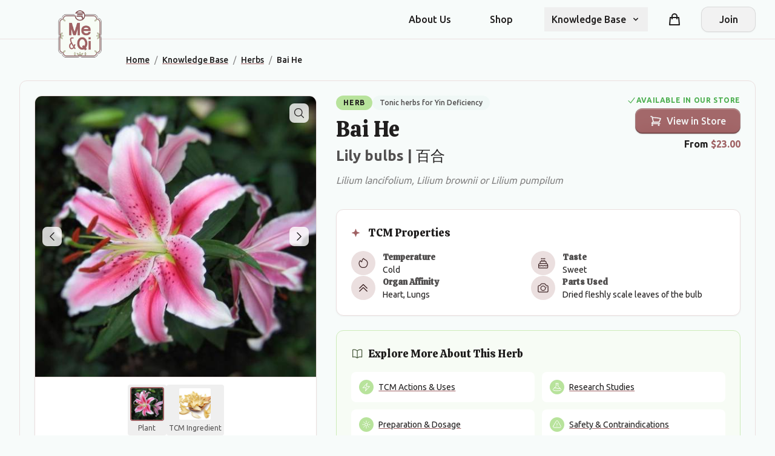

--- FILE ---
content_type: text/html; charset=utf-8
request_url: https://www.meandqi.com/knowledge-base/herbs/bai-he
body_size: 23572
content:

<!DOCTYPE html>
<html lang="en" itemscope itemtype="https://schema.org/WebSite">

<head>
    <meta charset="utf-8" />
    <meta name="viewport" content="width=device-width, initial-scale=1.0" />

    <!-- Google Analytics 4 -->
    <script async src="https://www.googletagmanager.com/gtag/js?id=G-4CJ0C1P0J5"></script>
    <script>
        window.dataLayer = window.dataLayer || [];
        function gtag(){dataLayer.push(arguments);}
        gtag('js', new Date());
        gtag('config', 'G-4CJ0C1P0J5');
    </script>

    
    
<!-- Primary Meta Tags -->
<title>Bai He (Lily bulbs) - TCM Herb Information | Me &amp; Qi</title>
<meta name="description" content="Learn about Bai He (Lily bulbs), a traditional Chinese herb with properties: Cold, Sweet. Uses, preparation, safety information, and research.">

    <meta name="keywords" content="TCM, traditional Chinese medicine, Bai He, Lily bulbs, &#x767E;&#x5408;, Lilium lancifolium, Lilium brownii or Lilium pumpilum, ">

    <meta name="author" content="Me &amp; Qi">

    <link rel="canonical" href="https://www.meandqi.com/knowledge-base/herbs/bai-he">

    <meta name="robots" content="index, follow">

    <meta http-equiv="content-language" content="en">

<!-- Custom meta tags -->

<!-- Open Graph / Facebook Meta Tags -->
    <meta property="og:title" content="Bai He (Lily bulbs) - TCM Herb">

    <meta property="og:description" content="Learn about Bai He (Lily bulbs), a traditional Chinese herb with properties: Cold, Sweet. Uses, preparation, safety information, and research.">

    <meta property="og:image" content="https://www.meandqi.com/media/749/2749/bai-he_plantimage.jpg">

    <meta property="og:url" content="https://www.meandqi.com/knowledge-base/herbs/bai-he">

    <meta property="og:type" content="article">

    <meta property="og:site_name" content="Me &amp; Qi">

    <meta property="og:locale" content="en_US">

<!-- Custom Open Graph properties -->

<!-- Twitter Card Meta Tags -->
    <meta name="twitter:card" content="summary_large_image">

    <meta name="twitter:title" content="Bai He (Lily bulbs)">

    <meta name="twitter:description" content="Learn about Bai He (Lily bulbs), a traditional Chinese herb with properties: Cold, Sweet. Uses, preparation, safety information, and research.">

    <meta name="twitter:image" content="https://www.meandqi.com/media/749/2749/bai-he_plantimage.jpg">

    <meta name="twitter:site" content="@MeAndQi">

    <meta name="twitter:creator" content="@MeAndQi">

<!-- Custom Twitter Card properties -->

<!-- Structured Data JSON-LD -->
        <script type="application/ld+json">
                    {
                "@context": "https://schema.org",
                "@type": "WebSite",
                "name": "Me & Qi",
                "url": "https://www.meandqi.com"
            }
                </script>
        <script type="application/ld+json">
                    {"@context":"https://schema.org","@type":"MedicalHerb","name":"Bai He","alternateName":["Lily bulbs","\u767E\u5408"],"description":"Bai He (Lily bulbs) is a traditional Chinese medicinal herb with Cold properties, used for Moisten the Lungs, Stop coughing, Clear the Heart.","image":"/media/749/2749/bai-he_plantimage.jpg","medicineSystem":"Traditional Chinese Medicine","activeIngredient":"Natural herb","scientificName":"Lilium lancifolium, Lilium brownii or Lilium pumpilum","mechanismOfAction":["Moisten the Lungs","Stop coughing","Clear the Heart","Calm the Mind"],"relevantSpecialty":"Traditional Chinese Medicine","potentialAction":["Whooping cough","Palpitations","Restlessness","Insomnia","Bronchitis","Pneumonia","Dry cough","Bloody sputum","Late stages of febrile diseases","Irritability","Excessive dreams","Mental confusion"],"additionalProperty":[{"@type":"PropertyValue","name":"TCM Temperature","value":"Cold"},{"@type":"PropertyValue","name":"TCM Tastes","value":["Sweet"]},{"@type":"PropertyValue","name":"Organ Affinities","value":["Heart","Lungs"]},{"@type":"PropertyValue","name":"Parts Used","value":"Dried fleshly scale leaves of the bulb"},{"@type":"PropertyValue","name":"Category","value":"Tonic herbs for Yin Deficiency"}]}
                </script>
        <script type="application/ld+json">
                    {
                "@context": "https://schema.org",
                "@type": "BreadcrumbList",
                "itemListElement": [
                    {
                    "@type": "ListItem",
                    "position": 1,
                    "name": "Home",
                    "item": "https://www.meandqi.com"
                },{
                    "@type": "ListItem",
                    "position": 2,
                    "name": "Knowledge Base",
                    "item": "https://www.meandqi.com/knowledge-base"
                },{
                    "@type": "ListItem",
                    "position": 3,
                    "name": "Herbs",
                    "item": "https://www.meandqi.com/knowledge-base/herbs"
                },{
                    "@type": "ListItem",
                    "position": 4,
                    "name": "Bai He",
                    "item": "https://www.meandqi.com/knowledge-base/herbs/bai-he"
                }
                ]
            }
                </script>

<!-- Raw Structured Data blocks -->

<!-- Machine Learning and AI Optimization (Using Standard Schema.org) -->



<!-- Search Engine Actions -->

<!-- Potential Actions -->



    <!-- Resource hints for third-party resources -->
    <link rel="preconnect" crossorigin href="https://cdnjs.cloudflare.com">
    <link rel="dns-prefetch" href="https://cdnjs.cloudflare.com">
    <link rel="preconnect" crossorigin href="https://unpkg.com">
    <link rel="dns-prefetch" href="https://unpkg.com">
    <link rel="preconnect" crossorigin href="https://code.jquery.com">
    <link rel="dns-prefetch" href="https://code.jquery.com">

    <link rel="stylesheet" href="/css/styles.css?v=xXkPRKJmxvQrKed7rQxgpS-jN0E9PpEfgCZV_rAUhCA" />
    <!-- Add FontAwesome for icons -->
    <link rel="stylesheet" integrity="sha512-iecdLmaskl7CVkqkXNQ/ZH/XLlvWZOJyj7Yy7tcenmpD1ypASozpmT/E0iPtmFIB46ZmdtAc9eNBvH0H/ZpiBw==" crossorigin="anonymous" referrerpolicy="no-referrer" href="https://cdnjs.cloudflare.com/ajax/libs/font-awesome/6.4.0/css/all.min.css" />
    <!-- Preload logo images for performance -->
    <link rel="preload" as="image" href="/graphicAssets/Logo.png" />
    <link rel="preload" as="image" href="/graphicAssets/Logo-inverse.png" />
</head>

<body class="bg-background-page font-body" data-is-logged-in="false">
    <header class="sticky top-0 z-50 bg-background-page border-b border-border-divider">
        <!-- Primary navigation -->
        <div class="container mx-auto px-4 sm:px-6 lg:px-8 relative">
            <nav class="flex items-center justify-between h-16">
                <!-- Logo & Brand - positioned to overlay slightly -->
                <div class="absolute left-2 top-2 sm:left-4 sm:top-4 md:left-6 lg:left-8 z-10">
                    <a href="/" class="logo logo-sm lg:logo-lg inline-block" aria-label="Me&Qi Homepage"></a>
                </div>

                <!-- All navigation items with even spacing -->
                <div class="flex-1 flex items-center justify-end">
                    <div class="hidden lg:flex lg:items-center lg:space-x-10 ml-36">
                        <a href="/about" data-testid="about-us-link"
                            class="text-text-primary hover:text-primary transition-colors duration-200 font-medium px-3 py-2 no-underline">About
                            Us</a>
                        <a href="/store" data-testid="shop-link"
                            class="text-text-primary hover:text-primary transition-colors duration-200 font-medium px-3 py-2 no-underline">Shop</a>

                        <!-- Knowledge Base Dropdown -->
                        <div class="relative" x-data="{ open: false }" @mouseleave="open = false">
                            <button @click="open = !open" @mouseenter="open = true"
                                class="group flex items-center text-text-primary hover:text-primary transition-colors duration-200 font-medium px-3 py-2 focus:outline-none"
                                aria-expanded="false" :class="{'text-primary': open}">
                                <span class="group-hover:text-primary transition-colors duration-200">Knowledge
                                    Base</span>
                                <svg class="ml-2 h-4 w-4 transition-transform duration-200 group-hover:text-primary"
                                    :class="{'rotate-180': open}" xmlns="http://www.w3.org/2000/svg" viewBox="0 0 20 20"
                                    fill="currentColor">
                                    <path fill-rule="evenodd"
                                        d="M5.293 7.293a1 1 0 011.414 0L10 10.586l3.293-3.293a1 1 0 111.414 1.414l-4 4a1 1 0 01-1.414 0l-4-4a1 1 0 010-1.414z"
                                        clip-rule="evenodd" />
                                </svg>
                            </button>

                            <div x-show="open" x-transition:enter="transition ease-out duration-200"
                                x-transition:enter-start="opacity-0 translate-y-1"
                                x-transition:enter-end="opacity-100 translate-y-0"
                                x-transition:leave="transition ease-in duration-150"
                                x-transition:leave-start="opacity-100 translate-y-0"
                                x-transition:leave-end="opacity-0 translate-y-1"
                                class="absolute z-10 mt-0 w-56 rounded-xl bg-white border border-border-DEFAULT py-1 before:content-[''] before:absolute before:top-[-10px] before:left-0 before:right-0 before:h-[10px]"
                                @mouseenter = "open = true" style = "display: none;" >
                                <a href="/knowledge-base/conditions"
                                    class="block px-4 py-2 text-text-primary hover:bg-primary-lightest hover:text-primary focus:bg-primary-lightest focus:text-primary active:bg-primary-light active:text-white transition-colors duration-150 no-underline">Conditions</a>
                                <a href="/knowledge-base/herbs"
                                    class="block px-4 py-2 text-text-primary hover:bg-primary-lightest hover:text-primary focus:bg-primary-lightest focus:text-primary active:bg-primary-light active:text-white transition-colors duration-150 no-underline">Herbs</a>
                                <a href="/knowledge-base/formulas"
                                    class="block px-4 py-2 text-text-primary hover:bg-primary-lightest hover:text-primary focus:bg-primary-lightest focus:text-primary active:bg-primary-light active:text-white transition-colors duration-150 no-underline">Herbal
                                    Formulas</a>
                                <a href="/knowledge-base/acupuncture"
                                    class="block px-4 py-2 text-text-primary hover:bg-primary-lightest hover:text-primary focus:bg-primary-lightest focus:text-primary active:bg-primary-light active:text-white transition-colors duration-150 no-underline">Acupuncture</a>
                                <a href="/knowledge-base/patterns"
                                    class="block px-4 py-2 text-text-primary hover:bg-primary-lightest hover:text-primary focus:bg-primary-lightest focus:text-primary active:bg-primary-light active:text-white transition-colors duration-150 no-underline">Patterns</a>
                                <a href="/knowledge-base/concepts"
                                    class="block px-4 py-2 text-text-primary hover:bg-primary-lightest hover:text-primary focus:bg-primary-lightest focus:text-primary active:bg-primary-light active:text-white transition-colors duration-150 no-underline">Concepts</a>
                            </div>
                        </div>
                    </div>

                    <!-- Right-side elements: Cart and Login -->
                    <div class="hidden lg:flex lg:items-center">
                        <!-- Shopping Cart -->
                        <div class="mx-6 relative">
                            <a href="/cart"
                                class="group flex items-center text-text-primary hover:text-primary transition-colors duration-200 p-2 no-underline"
                                aria-label="Shopping cart">
                                <svg xmlns="http://www.w3.org/2000/svg" class="h-6 w-6" fill="none" viewBox="0 0 24 24"
                                    stroke="currentColor">
                                    <path stroke-linecap="round" stroke-linejoin="round" stroke-width="2"
                                        d="M16 11V7a4 4 0 00-8 0v4M5 9h14l1 12H4L5 9z" />
                                </svg>
                                <!-- Cart items counter - fixed positioning -->
                                <span
                                    class="shopping-cart-count absolute -top-1 -right-1 inline-flex items-center justify-center px-2 py-1 text-xs font-bold leading-none text-white bg-primary rounded-full">0</span>
                            </a>
                        </div>

                            <!-- Join/Register button when not logged in -->
                            <div>
                                <a href="#" onclick="toggleAuth('registration-options'); return false;"
                                    class="btn btn-secondary flex items-center justify-center min-w-[90px] no-underline">
                                    Join
                                </a>
                            </div>
                    </div>
                </div>

                <!-- Mobile cart icon and menu button -->
                <div class="lg:hidden flex items-center">
                    <!-- Mobile Cart Icon -->
                    <a href="/cart"
                        class="relative p-2 mr-1 text-text-primary hover:text-primary transition-colors duration-200"
                        aria-label="Shopping cart">
                        <svg xmlns="http://www.w3.org/2000/svg" class="h-6 w-6" fill="none" viewBox="0 0 24 24"
                            stroke="currentColor">
                            <path stroke-linecap="round" stroke-linejoin="round" stroke-width="2"
                                d="M16 11V7a4 4 0 00-8 0v4M5 9h14l1 12H4L5 9z" />
                        </svg>
                        <!-- Mobile cart badge -->
                        <span
                            class="shopping-cart-count absolute -top-1 -right-1 inline-flex items-center justify-center w-5 h-5 text-xs font-bold leading-none text-white bg-primary rounded-full">0</span>
                    </a>
                    <!-- Hamburger Menu Button -->
                    <button type="button"
                        class="inline-flex items-center justify-center p-2 rounded-md text-text-primary hover:text-primary hover:bg-primary-lightest focus:outline-none transition-colors duration-200"
                        x-data="{}" @click="$dispatch('toggle-mobile-menu')">
                        <span class="sr-only">Open main menu</span>
                        <svg class="h-6 w-6" xmlns="http://www.w3.org/2000/svg" fill="none" viewBox="0 0 24 24"
                            stroke="currentColor" aria-hidden="true">
                            <path stroke-linecap="round" stroke-linejoin="round" stroke-width="2"
                                d="M4 6h16M4 12h16M4 18h16" />
                        </svg>
                    </button>
                </div>
            </nav>
        </div>

        <!-- Mobile Menu Dropdown -->
        <div class="lg:hidden" x-data="{mobileMenu: false}" @toggle-mobile-menu.window="mobileMenu = !mobileMenu">
            <div x-show="mobileMenu" class="fixed inset-0 bg-black bg-opacity-50 z-40" @click="mobileMenu = false"
                style="display: none;"></div>
            <div x-show="mobileMenu"
                class="fixed inset-y-0 right-0 max-w-[300px] w-full bg-white shadow-lg z-50 transform"
                x-transition:enter="transition ease-out duration-300" x-transition:enter-start="translate-x-full"
                x-transition:enter-end="translate-x-0" x-transition:leave="transition ease-in duration-300"
                x-transition:leave-start="translate-x-0" x-transition:leave-end="translate-x-full"
                style="display: none;">

                <div class="p-4 border-b border-border-divider">
                    <div class="flex items-center justify-between">
                        <div class="flex items-center">
                            <a href="/" class="logo logo-sm inline-block" aria-label="Me&Qi Homepage"></a>
                        </div>
                        <button @click="mobileMenu = false"
                            class="p-2 text-text-primary hover:text-primary hover:bg-primary-lightest rounded-md focus:outline-none transition-colors duration-200">
                            <svg class="h-6 w-6" xmlns="http://www.w3.org/2000/svg" fill="none" viewBox="0 0 24 24"
                                stroke="currentColor">
                                <path stroke-linecap="round" stroke-linejoin="round" stroke-width="2"
                                    d="M6 18L18 6M6 6l12 12" />
                            </svg>
                        </button>
                    </div>
                </div>

                <div class="pt-2 pb-3 space-y-1">
                    <a href="/about"
                        class="block pl-3 pr-4 py-2 border-l-4 border-transparent text-text-primary hover:bg-primary-lightest hover:border-primary-light hover:text-primary transition-colors duration-150 no-underline">About
                        Us</a>
                    <a href="/store"
                        class="block pl-3 pr-4 py-2 border-l-4 border-transparent text-text-primary hover:bg-primary-lightest hover:border-primary-light hover:text-primary transition-colors duration-150 no-underline">Shop</a>
                    <!-- More mobile menu items... -->

                    <!-- Dropdown in mobile menu -->
                    <div x-data="{open: false}">
                        <button @click="open = !open"
                            class="flex justify-between w-full pl-3 pr-4 py-2 border-l-4 border-transparent text-text-primary hover:bg-primary-lightest hover:border-primary-light hover:text-primary focus:outline-none transition-colors duration-150"
                            :class="{'border-primary-light bg-primary-lightest text-primary': open}">
                            <span>Knowledge Base</span>
                            <svg class="h-5 w-5 transform transition-transform duration-150"
                                :class="{'rotate-180': open}" xmlns="http://www.w3.org/2000/svg" viewBox="0 0 20 20"
                                fill="currentColor">
                                <path fill-rule="evenodd"
                                    d="M5.293 7.293a1 1 0 011.414 0L10 10.586l3.293-3.293a1 1 0 111.414 1.414l-4 4a1 1 0 01-1.414 0l-4-4a1 1 0 010-1.414z"
                                    clip-rule="evenodd" />
                            </svg>
                        </button>
                        <div x-show="open" class="pl-6 pr-2 py-2 space-y-1" style="display: none;">
                            <a href="/knowledge-base/conditions"
                                class="block px-3 py-2 rounded-md text-text-primary hover:bg-primary-lightest hover:text-primary transition-colors duration-150 no-underline">Conditions</a>
                            <a href="/knowledge-base/herbs"
                                class="block px-3 py-2 rounded-md text-text-primary hover:bg-primary-lightest hover:text-primary transition-colors duration-150 no-underline">Herbs</a>
                            <a href="/knowledge-base/formulas"
                                class="block px-3 py-2 rounded-md text-text-primary hover:bg-primary-lightest hover:text-primary transition-colors duration-150 no-underline">Herbal
                                Formulas</a>
                            <a href="/knowledge-base/acupuncture"
                                class="block px-3 py-2 rounded-md text-text-primary hover:bg-primary-lightest hover:text-primary transition-colors duration-150 no-underline">Acupuncture</a>
                            <a href="/knowledge-base/patterns"
                                class="block px-3 py-2 rounded-md text-text-primary hover:bg-primary-lightest hover:text-primary transition-colors duration-150 no-underline">Patterns</a>
                            <a href="/knowledge-base/concepts"
                                class="block px-3 py-2 rounded-md text-text-primary hover:bg-primary-lightest hover:text-primary transition-colors duration-150 no-underline">Concepts</a>
                        </div>
                    </div>
                </div>

                <!-- Cart in mobile menu -->
                <div class="pt-3 pb-1 border-t border-border-divider mt-3">
                    <a href="/cart"
                        class="flex items-center py-2.5 px-4 text-text-primary hover:bg-primary-lightest hover:text-primary rounded-lg transition-colors duration-150 no-underline">
                        <svg xmlns="http://www.w3.org/2000/svg" class="h-5 w-5 mr-3" fill="none" viewBox="0 0 24 24"
                            stroke="currentColor">
                            <path stroke-linecap="round" stroke-linejoin="round" stroke-width="2"
                                d="M16 11V7a4 4 0 00-8 0v4M5 9h14l1 12H4L5 9z" />
                        </svg>
                        <span>Shopping Cart <span class="mobile-cart-count ml-1 font-medium">(0)</span></span>
                    </a>
                </div>

                <!-- Mobile Menu Account Section -->
                <div class="pt-2 pb-3 border-t border-border-divider">
                    <div class="px-4 py-3">
                            <a href="#" onclick="toggleAuth('registration-options'); return false;"
                                class="btn btn-secondary w-full justify-center no-underline">Join</a>
                    </div>
                </div>
            </div>
        </div>
    </header>

    <!-- Auth Container -->
    <div id="auth-container" class="page-enter-active page-leave-active hidden-maintain-layout" style="display: none;">
        

<div class="flex flex-col items-center justify-center bg-background-page pt-10 pb-10 px-4 sm:px-6 lg:px-8">
    <div class="w-full max-w-md">
        <!-- Dynamic content area for forms -->
        <div id="auth-forms-container" class="component-enter-active component-leave-active">
            <!-- Empty placeholder - content will be loaded dynamically -->
            <div class="text-center p-4">
                <i class="fa fa-spinner fa-spin"></i> Loading...
            </div>
        </div>
    </div>
</div>

<script>
    // Load the initial form
    document.addEventListener('DOMContentLoaded', function () {

        let url = `/component/login?handler=render&returnUrl=/knowledge-base/herbs/bai-he/`;

        // Add code parameter if it exists

            // Add email parameter if it exists

            // Load the initial form
            fetch(url)
                .then(response => {
                    return response.text();
                })
                .then(html => {
                    document.getElementById('auth-forms-container').innerHTML = html;

                    // Initialize validation
                    if (typeof $.validator !== 'undefined' && $.validator.unobtrusive) {
                        $.validator.unobtrusive.parse('#auth-forms-container');
                    }

                    // Trigger custom event for form loading
                    const event = new Event('formLoaded');
                    document.dispatchEvent(event);
                })
                .catch(error => {
                    document.getElementById('auth-forms-container').innerHTML =
                        '<div class="text-center p-4 text-red-500">Error loading form. Please try again.</div>';
                });
    });

    // This function handles form submission via AJAX
    document.addEventListener('submit', function (e) {
        const form = e.target;

        // Only intercept our auth forms
        if (!form.id || !form.id.endsWith('-form-element')) {
            return;
        }

        e.preventDefault();

        const formData = new FormData(form);
        const submitButton = form.querySelector('button[type="submit"]');
        const originalButtonText = submitButton.innerHTML;

        // Disable button and show loading state
        submitButton.disabled = true;
        submitButton.innerHTML = '<i class="fa fa-spinner fa-spin"></i> Processing...';

        // Clear previous errors
        const errorMessages = form.querySelectorAll('.field-validation-error, .form-error');
        errorMessages.forEach(el => el.remove());

        // Clear input error styling
        form.querySelectorAll('.input-validation-error, .error').forEach(input => {
            input.classList.remove('input-validation-error', 'error', 'border-red-500');
        });


        fetch(form.action, {
            method: 'POST',
            body: formData,
            headers: {
                'Accept': 'application/json',
                'RequestVerificationToken': document.querySelector('input[name="__RequestVerificationToken"]').value
            }
        })
            .then(response => {
                if (response.redirected) {
                    // Follow the redirect
                    window.location.href = response.url;
                    return null;
                } else {
                    // Parse the response
                    return response.json();
                }
            })
            .then(data => {

                if (!data) return; // Handle redirected case

                if (data.redirectUrl) {
                    // Handle redirect from API response
                    window.location.href = data.redirectUrl;
                } else if (data.success) {
                    // Show success message if provided
                    if (data.message && typeof notify === 'function') {
                        notify(data.message, 'success', form);
                    }

                    // If authentication succeeded but no redirect URL, go back to main content
                    // Only if stayOnForm flag is not set
                    if (!data.stayOnForm && typeof toggleMainContent === 'function') {
                        toggleMainContent();
                    }
                } else if (data.errors) {
                    // Show errors using notification system if available
                    if (Array.isArray(data.errors)) {
                        if (typeof notify === 'function') {
                            // Create or clear notification container
                            let container = form.querySelector('.form-notification-container');
                            if (!container) {
                                container = document.createElement('div');
                                container.className = 'form-notification-container mb-4';
                                form.insertBefore(container, form.firstChild);
                            } else {
                                container.innerHTML = '';
                            }

                            data.errors.forEach(err => notify(err, 'error', form));
                        }
                    } else {
                        // Display validation errors in form
                        displayErrors(form, data.errors);
                    }
                }
            })
            .catch(error => {

                // Show error using notification if available
                if (typeof notify === 'function') {
                    notify('An error occurred while processing your request. Please try again.', 'error', form);
                } else {
                    // Fallback to inline error
                    const errorDiv = document.createElement('div');
                    errorDiv.className = 'alert alert-danger mt-3';
                    errorDiv.textContent = 'An error occurred while processing your request. Please try again.';
                    form.prepend(errorDiv);
                }
            })
            .finally(() => {
                // Reset button state
                submitButton.disabled = false;
                submitButton.innerHTML = originalButtonText;
            });
    });

    function displayErrors(form, errors) {
        // Create or clear notification container
        let container = form.querySelector('.form-notification-container');
        if (!container) {
            container = document.createElement('div');
            container.className = 'form-notification-container mb-4';
            form.insertBefore(container, form.firstChild);
        } else {
            container.innerHTML = '';
        }

        // Add new error messages
        for (const [field, messages] of Object.entries(errors)) {
            const input = form.querySelector(`[name="${field}"]`);
            if (input) {
                // Add form-error styled span
                const errorSpan = document.createElement('span');
                errorSpan.className = 'form-error field-validation-error';
                errorSpan.textContent = Array.isArray(messages) ? messages[0] : messages;
                input.parentNode.appendChild(errorSpan);

                // Highlight the input
                input.classList.add('error', 'border-red-500');

                // Also show as notification if possible
                if (typeof notify === 'function') {
                    const message = Array.isArray(messages) ? messages[0] : messages;
                    notify(message, 'error', form);
                }
            } else if (field === "" || field === "general") {
                // General error not tied to a specific field
                const message = Array.isArray(messages) ? messages[0] : messages;

                if (typeof notify === 'function') {
                    notify(message, 'error', form);
                } else {
                    // Fallback to alert
                    const errorDiv = document.createElement('div');
                    errorDiv.className = 'alert alert-danger mt-3';
                    errorDiv.textContent = message;
                    form.prepend(errorDiv);
                }
            }
        }
    }
</script>
    </div>

    <!-- Main Content -->
    <main id="main-content" class="page-enter-active page-leave-active">
        

<div class="container mx-auto px-4 sm:px-6 lg:px-8 max-w-7xl">
    <!-- Custom breadcrumb that avoids logo conflict -->
    <nav aria-label="Breadcrumb" class="text-sm py-4 flex justify-center md:justify-start md:pl-36 lg:pl-44">
        <ol class="breadcrumbs" itemscope itemtype="https://schema.org/BreadcrumbList">
            <li class="breadcrumb-item" itemprop="itemListElement" itemscope itemtype="https://schema.org/ListItem">
                <a href="/" class="text-primary hover:text-primary-dark transition-colors font-medium" itemprop="item">
                    <span itemprop="name">Home</span>
                </a>
                <meta itemprop="position" content="1" />
                <span class="mx-2 text-neutral">/</span>
            </li>
            <li class="breadcrumb-item" itemprop="itemListElement" itemscope itemtype="https://schema.org/ListItem">
                <a href="/knowledge-base" class="text-primary hover:text-primary-dark transition-colors font-medium" itemprop="item">
                    <span itemprop="name">Knowledge Base</span>
                </a>
                <meta itemprop="position" content="2" />
                <span class="mx-2 text-neutral">/</span>
            </li>
            <li class="breadcrumb-item" itemprop="itemListElement" itemscope itemtype="https://schema.org/ListItem">
                <a href="/knowledge-base/herbs" class="text-primary hover:text-primary-dark transition-colors font-medium" itemprop="item">
                    <span itemprop="name">Herbs</span>
                </a>
                <meta itemprop="position" content="3" />
                <span class="mx-2 text-neutral">/</span>
            </li>
            <li class="breadcrumb-item" itemprop="itemListElement" itemscope itemtype="https://schema.org/ListItem">
                <span class="text-text-primary font-medium" itemprop="name">Bai He</span>
                <meta itemprop="position" content="4" />
            </li>
        </ol>
    </nav>

    <!-- Herb Detail Hero Section -->
    <section class="herb-detail-hero bg-background-page rounded-xl overflow-hidden border border-border-divider mb-12" aria-labelledby="herb-main-title">
        <!-- Mobile Layout Header (visible on small screens only) -->
        <div class="herb-detail-mobile-header lg:hidden p-6 pb-2">
            <div class="flex items-center mb-2">
                <span class="herb-badge bg-tertiary text-text-primary text-xs font-semibold uppercase tracking-wider px-3 py-1 rounded-full">Herb</span>
                <span class="herb-category-badge bg-secondary-lighter text-text-secondary text-xs font-medium ml-2 px-3 py-1 rounded-full">Tonic herbs for Yin Deficiency</span>
            </div>
            <h1 id="herb-main-title" class="text-3xl font-heading text-text-primary mb-1">Bai He</h1>
            <div class="mb-4">
                <h2 class="text-xl text-text-secondary font-body">
                    Lily bulbs | <span class="chinese-name font-medium" lang="zh">&#x767E;&#x5408;</span>
                </h2>
                <p class="text-sm text-text-tertiary italic">Lilium lancifolium, Lilium brownii or Lilium pumpilum</p>
            </div>
        </div>

        <!-- Desktop Layout (Two Column) -->
        <div class="herb-detail-container flex flex-col lg:flex-row p-6">
            <!-- Left Side - Herb Image Carousel -->
            <div class="herb-gallery w-full lg:w-2/5 mb-8 lg:mb-0 lg:sticky lg:top-4">
                <div class="herb-carousel relative rounded-xl overflow-hidden bg-white border border-border-divider shadow-light">
                    <!-- Main Image Container -->
                    <div class="herb-carousel-main relative aspect-square">
                        <!-- Image Slides -->
                        <div class="herb-carousel-slides h-full">
                            <!-- Plant Image Slide (visible by default) -->
                            <div class="herb-slide active h-full" data-slide="plant" data-full-image="/media/749/2749/bai-he_plantimage.jpg">
                                <img src="/media/749/2749/bai-he_plantimage.jpg?width=500&amp;height=500&amp;v=1dbb4043b27e220" alt="Bai He (Lily bulbs) plant" class="w-full h-full object-cover" />
                            </div>
                            <!-- Ingredient Image Slide (hidden by default) -->
                            <div class="herb-slide h-full hidden" data-slide="ingredient" data-full-image="/media/750/2750/bai-he_ingredientimage.jpg">
                                <img src="/media/750/2750/bai-he_ingredientimage.jpg?width=500&amp;height=500&amp;v=1dbb40438c38c50" alt="Bai He (Lily bulbs) as TCM ingredient" class="w-full h-full object-cover" />
                            </div>
                        </div>

                        <!-- Zoom Button -->
                        <button class="absolute top-3 right-3 p-1.5 bg-white/80 hover:bg-white rounded-lg text-text-primary transition-colors shadow-light zoom-image-btn" aria-label="Zoom image">
                            <svg xmlns="http://www.w3.org/2000/svg" fill="none" viewBox="0 0 24 24" stroke-width="1.5" stroke="currentColor" class="w-5 h-5">
                                <path stroke-linecap="round" stroke-linejoin="round" d="M21 21l-5.197-5.197m0 0A7.5 7.5 0 105.196 5.196a7.5 7.5 0 0010.607 10.607z" />
                            </svg>
                        </button>

                        <!-- Carousel Navigation Arrows -->
                            <div class="absolute inset-x-0 top-1/2 -translate-y-1/2 flex justify-between px-3">
                                <button class="p-1.5 bg-white/80 hover:bg-white rounded-lg text-text-primary transition-colors shadow-light prev-slide" aria-label="Previous image">
                                    <svg xmlns="http://www.w3.org/2000/svg" fill="none" viewBox="0 0 24 24" stroke-width="1.5" stroke="currentColor" class="w-5 h-5">
                                        <path stroke-linecap="round" stroke-linejoin="round" d="M15.75 19.5L8.25 12l7.5-7.5" />
                                    </svg>
                                </button>
                                <button class="p-1.5 bg-white/80 hover:bg-white rounded-lg text-text-primary transition-colors shadow-light next-slide" aria-label="Next image">
                                    <svg xmlns="http://www.w3.org/2000/svg" fill="none" viewBox="0 0 24 24" stroke-width="1.5" stroke="currentColor" class="w-5 h-5">
                                        <path stroke-linecap="round" stroke-linejoin="round" d="M8.25 4.5l7.5 7.5-7.5 7.5" />
                                    </svg>
                                </button>
                            </div>
                    </div>

                    <!-- Thumbnail Navigation -->
                        <div class="herb-carousel-nav flex justify-center gap-2 p-3 border-t border-border-divider">
                            <button class="thumbnail-btn active flex flex-col items-center p-1 rounded transition-colors hover:bg-secondary-lightest" data-target="plant">
                                <div class="w-14 h-14 rounded overflow-hidden border-2 border-primary">
                                    <img src="/media/749/2749/bai-he_plantimage.jpg?width=500&amp;height=500&amp;v=1dbb4043b27e220" alt="Plant form" class="w-full h-full object-cover" />
                                </div>
                                <span class="text-xs mt-1 text-text-secondary">Plant</span>
                            </button>
                            <button class="thumbnail-btn flex flex-col items-center p-1 rounded transition-colors hover:bg-secondary-lightest" data-target="ingredient">
                                <div class="w-14 h-14 rounded overflow-hidden border-2 border-transparent">
                                    <img src="/media/750/2750/bai-he_ingredientimage.jpg?width=500&amp;height=500&amp;v=1dbb40438c38c50" alt="TCM ingredient form" class="w-full h-full object-cover" />
                                </div>
                                <span class="text-xs mt-1 text-text-secondary">TCM Ingredient</span>
                            </button>
                        </div>
                </div>
                <p class="text-xs text-text-tertiary text-center mt-2">
                    Images shown are for educational purposes only
                </p>
            </div>

            <!-- Right Side - Herb Information -->
            <div class="herb-info w-full lg:w-3/5 lg:pl-8">
                <!-- Desktop Header (hidden on mobile) -->
                <div class="herb-header-desktop hidden lg:block mb-6">
                    <!-- Flex container for header content and store CTA -->
                    <div class="flex justify-between items-start gap-6">
                        <div class="flex-1">
                            <div class="flex items-center flex-wrap gap-2 mb-3">
                                <span class="herb-badge bg-tertiary text-text-primary text-xs font-semibold uppercase tracking-wider px-3 py-1 rounded-full">Herb</span>
                                <span class="herb-category-badge bg-secondary-lighter text-text-secondary text-xs font-medium px-3 py-1 rounded-full">Tonic herbs for Yin Deficiency</span>
                            </div>
                            <h1 class="text-4xl font-heading text-text-primary mb-2">Bai He</h1>
                            <div class="mb-3">
                                <h2 class="text-2xl text-text-secondary font-body">
                                    Lily bulbs | <span class="chinese-name font-medium">&#x767E;&#x5408;</span>
                                </h2>
                                <p class="text-text-tertiary italic">Lilium lancifolium, Lilium brownii or Lilium pumpilum</p>
                            </div>
                        </div>
                        
                        <!-- Desktop Store CTA (in empty top-right space) -->
                            <div class="flex-shrink-0">
                                
    <!-- Desktop: positioned in hero section's empty space -->
    <!-- Mobile: standalone component placed between sections -->
    <div class="product-availability-cta">
        <div class="flex flex-col items-center lg:items-end gap-2">
            <!-- Available indicator -->
            <div class="flex items-center gap-1.5">
                <svg xmlns="http://www.w3.org/2000/svg" viewBox="0 0 20 20" fill="currentColor" class="w-4 h-4 text-success">
                    <path fill-rule="evenodd" d="M16.704 4.153a.75.75 0 0 1 .143 1.052l-8 10.5a.75.75 0 0 1-1.127.075l-4.5-4.5a.75.75 0 0 1 1.06-1.06l3.894 3.893 7.48-9.817a.75.75 0 0 1 1.05-.143Z" clip-rule="evenodd" />
                </svg>
                <span class="text-xs font-semibold uppercase tracking-wider text-success">Available in our store</span>
            </div>
            
            <!-- CTA Button -->
            <a href="/store/bai-he/" class="btn btn-primary btn-icon-text">
                <svg xmlns="http://www.w3.org/2000/svg" fill="none" viewBox="0 0 24 24" stroke-width="2" stroke="currentColor">
                    <path stroke-linecap="round" stroke-linejoin="round" d="M2.25 3h1.386c.51 0 .955.343 1.087.835l.383 1.437M7.5 14.25a3 3 0 0 0-3 3h15.75m-12.75-3h11.218c1.121-2.3 2.1-4.684 2.924-7.138a60.114 60.114 0 0 0-16.536-1.84M7.5 14.25 5.106 5.272M6 20.25a.75.75 0 1 1-1.5 0 .75.75 0 0 1 1.5 0Zm12.75 0a.75.75 0 1 1-1.5 0 .75.75 0 0 1 1.5 0Z" />
                </svg>
                View in Store
            </a>
            
            <!-- Price display - prominent -->
                <div class="text-base font-bold text-text-primary">
                    From <span class="text-primary">$23.00</span>
                </div>
        </div>
    </div>

                            </div>
                    </div>
                </div>

                <!-- Mobile Store CTA (between gallery and properties) -->
                    <div class="lg:hidden mb-6 p-4 bg-tertiary-lightest rounded-xl border border-tertiary-light">
                        
    <!-- Desktop: positioned in hero section's empty space -->
    <!-- Mobile: standalone component placed between sections -->
    <div class="product-availability-cta">
        <div class="flex flex-col items-center lg:items-end gap-2">
            <!-- Available indicator -->
            <div class="flex items-center gap-1.5">
                <svg xmlns="http://www.w3.org/2000/svg" viewBox="0 0 20 20" fill="currentColor" class="w-4 h-4 text-success">
                    <path fill-rule="evenodd" d="M16.704 4.153a.75.75 0 0 1 .143 1.052l-8 10.5a.75.75 0 0 1-1.127.075l-4.5-4.5a.75.75 0 0 1 1.06-1.06l3.894 3.893 7.48-9.817a.75.75 0 0 1 1.05-.143Z" clip-rule="evenodd" />
                </svg>
                <span class="text-xs font-semibold uppercase tracking-wider text-success">Available in our store</span>
            </div>
            
            <!-- CTA Button -->
            <a href="/store/bai-he/" class="btn btn-primary btn-icon-text">
                <svg xmlns="http://www.w3.org/2000/svg" fill="none" viewBox="0 0 24 24" stroke-width="2" stroke="currentColor">
                    <path stroke-linecap="round" stroke-linejoin="round" d="M2.25 3h1.386c.51 0 .955.343 1.087.835l.383 1.437M7.5 14.25a3 3 0 0 0-3 3h15.75m-12.75-3h11.218c1.121-2.3 2.1-4.684 2.924-7.138a60.114 60.114 0 0 0-16.536-1.84M7.5 14.25 5.106 5.272M6 20.25a.75.75 0 1 1-1.5 0 .75.75 0 0 1 1.5 0Zm12.75 0a.75.75 0 1 1-1.5 0 .75.75 0 0 1 1.5 0Z" />
                </svg>
                View in Store
            </a>
            
            <!-- Price display - prominent -->
                <div class="text-base font-bold text-text-primary">
                    From <span class="text-primary">$23.00</span>
                </div>
        </div>
    </div>

                    </div>

                <!-- Herb Properties Information Card -->
                <div class="herb-properties bg-white rounded-xl p-6 border border-border-divider shadow-light mb-6">
                    <h3 class="text-lg font-medium text-text-primary mb-4 flex items-center">
                        <svg xmlns="http://www.w3.org/2000/svg" viewBox="0 0 24 24" fill="currentColor" class="w-5 h-5 mr-2 text-primary">
                            <path fill-rule="evenodd" d="M9 4.5a.75.75 0 01.721.544l.813 2.846a3.75 3.75 0 002.576 2.576l2.846.813a.75.75 0 010 1.442l-2.846.813a3.75 3.75 0 00-2.576 2.576l-.813 2.846a.75.75 0 01-1.442 0l-.813-2.846a3.75 3.75 0 00-2.576-2.576l-2.846-.813a.75.75 0 010-1.442l2.846-.813a3.75 3.75 0 002.576-2.576l.813-2.846A.75.75 0 019 4.5z" clip-rule="evenodd" />
                        </svg>
                        TCM Properties
                    </h3>

                    <!-- Revised Properties Grid Layout Matching Screenshot -->
                    <div class="product-properties pb-0 mb-0 border-none">
                        <!-- Temperature Property -->
                        <div class="property-item flex" data-property="temperature" vocab="https://schema.org/" typeof="PropertyValue">
                            <div class="property-icon flex-shrink-0 w-10 h-10 rounded-full bg-primary-lighter flex items-center justify-center mr-3">
                                <svg xmlns="http://www.w3.org/2000/svg" fill="none" viewBox="0 0 24 24" stroke-width="1.5" stroke="currentColor" class="w-5 h-5 text-primary-darker">
                                    <path stroke-linecap="round" stroke-linejoin="round" d="M15.362 5.214A8.252 8.252 0 0112 21 8.25 8.25 0 016.038 7.048 8.287 8.287 0 009 9.6a8.983 8.983 0 013.361-6.867 8.21 8.21 0 003 2.48z" />
                                </svg>
                            </div>
                            <div class="property-content flex-grow">
                                <h4 class="text-sm font-semibold text-text-secondary" property="name">Temperature</h4>
                                <p class="text-text-primary" property="value">Cold</p>
                            </div>
                        </div>

                        <!-- Taste Property -->
                        <div class="property-item flex">
                            <div class="property-icon flex-shrink-0 w-10 h-10 rounded-full bg-primary-lighter flex items-center justify-center mr-3">
                                <svg xmlns="http://www.w3.org/2000/svg" fill="none" viewBox="0 0 24 24" stroke-width="1.5" stroke="currentColor" class="w-5 h-5 text-primary-darker">
                                    <path stroke-linecap="round" stroke-linejoin="round" d="M12 8.25v-1.5m0 1.5c-1.355 0-2.697.056-4.024.166C6.845 8.51 6 9.473 6 10.608v2.513m6-4.87c1.355 0 2.697.055 4.024.165C17.155 8.51 18 9.473 18 10.608v2.513m-3-4.87v-1.5m-6 1.5v-1.5m12 9.75l-1.5.75a3.354 3.354 0 01-3 0 3.354 3.354 0 00-3 0 3.354 3.354 0 01-3 0 3.354 3.354 0 00-3 0 3.354 3.354 0 01-3 0L3 16.5m15-3.38a48.474 48.474 0 00-6-.37c-2.032 0-4.034.125-6 .37m12 0c.39.049.777.102 1.163.16 1.07.16 1.837 1.094 1.837 2.175v5.17c0 .62-.504 1.124-1.125 1.124H4.125A1.125 1.125 0 013 20.625v-5.17c0-1.08.768-2.014 1.837-2.174A47.78 47.78 0 016 13.12M12.265 3.11a.375.375 0 11-.53 0L12 2.845l.265.265zm-3 0a.375.375 0 11-.53 0L9 2.845l.265.265zm6 0a.375.375 0 11-.53 0L15 2.845l.265.265z" />
                                </svg>
                            </div>
                            <div class="property-content flex-grow">
                                <h4 class="text-sm font-semibold text-text-secondary">Taste</h4>
                                <p class="text-text-primary">Sweet</p>
                            </div>
                        </div>

                        <!-- Meridians/Organ Affinity Property -->
                        <div class="property-item flex">
                            <div class="property-icon flex-shrink-0 w-10 h-10 rounded-full bg-primary-lighter flex items-center justify-center mr-3">
                                <svg xmlns="http://www.w3.org/2000/svg" fill="none" viewBox="0 0 24 24" stroke-width="1.5" stroke="currentColor" class="w-5 h-5 text-primary-darker">
                                    <path stroke-linecap="round" stroke-linejoin="round" d="M4.5 12.75l7.5-7.5 7.5 7.5m-15 6l7.5-7.5 7.5 7.5" />
                                </svg>
                            </div>
                            <div class="property-content flex-grow">
                                <h4 class="text-sm font-semibold text-text-secondary">Organ Affinity</h4>
                                <p class="text-text-primary whitespace-normal break-words">Heart, Lungs</p>
                            </div>
                        </div>

                        <!-- Parts Used Property -->
                        <div class="property-item flex">
                            <div class="property-icon flex-shrink-0 w-10 h-10 rounded-full bg-primary-lighter flex items-center justify-center mr-3">
                                <svg xmlns="http://www.w3.org/2000/svg" fill="none" viewBox="0 0 24 24" stroke-width="1.5" stroke="currentColor" class="w-5 h-5 text-primary-darker">
                                    <path stroke-linecap="round" stroke-linejoin="round" d="M6.827 6.175A2.31 2.31 0 015.186 7.23c-.38.054-.757.112-1.134.175C2.999 7.58 2.25 8.507 2.25 9.574V18a2.25 2.25 0 002.25 2.25h15A2.25 2.25 0 0021.75 18V9.574c0-1.067-.75-1.994-1.802-2.169a47.865 47.865 0 00-1.134-.175 2.31 2.31 0 01-1.64-1.055l-.822-1.316a2.192 2.192 0 00-1.736-1.039 48.774 48.774 0 00-5.232 0 2.192 2.192 0 00-1.736 1.039l-.821 1.316z" />
                                    <path stroke-linecap="round" stroke-linejoin="round" d="M16.5 12.75a4.5 4.5 0 11-9 0 4.5 4.5 0 019 0zM18.75 10.5h.008v.008h-.008V10.5z" />
                                </svg>
                            </div>
                            <div class="property-content flex-grow">
                                <h4 class="text-sm font-semibold text-text-secondary">Parts Used</h4>
                                <p class="text-text-primary">Dried fleshly scale leaves of the bulb</p>
                            </div>
                        </div>
                    </div>
                </div>

                <!-- Educational Resources Quick Links -->
                <div class="education-links bg-tertiary-lightest rounded-xl p-6 border border-tertiary-light">
                    <h3 class="text-lg font-medium text-text-primary mb-4 flex items-center">
                        <svg xmlns="http://www.w3.org/2000/svg" fill="none" viewBox="0 0 24 24" stroke-width="1.5" stroke="currentColor" class="w-5 h-5 mr-2 text-tertiary-darker">
                            <path stroke-linecap="round" stroke-linejoin="round" d="M12 6.042A8.967 8.967 0 006 3.75c-1.052 0-2.062.18-3 .512v14.25A8.987 8.987 0 016 18c2.305 0 4.408.867 6 2.292m0-14.25a8.966 8.966 0 016-2.292c1.052 0 2.062.18 3 .512v14.25A8.987 8.987 0 0018 18a8.967 8.967 0 00-6 2.292m0-14.25v14.25" />
                        </svg>
                        Explore More About This Herb
                    </h3>

                    <div class="grid grid-cols-1 sm:grid-cols-2 gap-3">
                        <a href="#actions" class="flex items-center p-3 bg-white rounded-lg hover:bg-tertiary-lighter transition-colors border border-transparent hover:border-tertiary">
                            <span class="w-6 h-6 flex-shrink-0 flex items-center justify-center bg-tertiary rounded-full text-white mr-2">
                                <svg xmlns="http://www.w3.org/2000/svg" fill="none" viewBox="0 0 24 24" stroke-width="1.5" stroke="currentColor" class="w-4 h-4">
                                    <path stroke-linecap="round" stroke-linejoin="round" d="M3.75 13.5l10.5-11.25L12 10.5h8.25L9.75 21.75 12 13.5H3.75z" />
                                </svg>
                            </span>
                            <span class="text-sm">TCM Actions & Uses</span>
                        </a>
                            <a href="#research" class="flex items-center p-3 bg-white rounded-lg hover:bg-tertiary-lighter transition-colors border border-transparent hover:border-tertiary">
                                <span class="w-6 h-6 flex-shrink-0 flex items-center justify-center bg-tertiary rounded-full text-white mr-2">
                                    <svg xmlns="http://www.w3.org/2000/svg" fill="none" viewBox="0 0 24 24" stroke-width="1.5" stroke="currentColor" class="w-4 h-4">
                                        <path stroke-linecap="round" stroke-linejoin="round" d="M9.75 3.104v5.714a2.25 2.25 0 01-.659 1.591L5 14.5M9.75 3.104c-.251.023-.501.05-.75.082m.75-.082a24.301 24.301 0 014.5 0m0 0v5.714c0 .597.237 1.17.659 1.591L19.8 15.3M14.25 3.104c.251.023.501.05.75.082M19.8 15.3l-1.57.393A9.065 9.065 0 0112 15a9.065 9.065 0 00-6.23-.693L5 14.5m14.8.8l1.402 1.402c1.232 1.232.65 3.318-1.067 3.611A48.309 48.309 0 0112 21c-2.773 0-5.491-.235-8.135-.687-1.718-.293-2.3-2.379-1.067-3.61L5 14.5" />
                                    </svg>
                                </span>
                                <span class="text-sm">Research Studies</span>
                            </a>
                            <a href="#preparation" class="flex items-center p-3 bg-white rounded-lg hover:bg-tertiary-lighter transition-colors border border-transparent hover:border-tertiary">
                                <span class="w-6 h-6 flex-shrink-0 flex items-center justify-center bg-tertiary rounded-full text-white mr-2">
                                    <svg xmlns="http://www.w3.org/2000/svg" fill="none" viewBox="0 0 24 24" stroke-width="1.5" stroke="currentColor" class="w-4 h-4">
                                        <path stroke-linecap="round" stroke-linejoin="round" d="M12 3v2.25m6.364.386l-1.591 1.591M21 12h-2.25m-.386 6.364l-1.591-1.591M12 18.75V21m-4.773-4.227l-1.591 1.591M5.25 12H3m4.227-4.773L5.636 5.636M15.75 12a3.75 3.75 0 11-7.5 0 3.75 3.75 0 017.5 0z" />
                                    </svg>
                                </span>
                                <span class="text-sm">Preparation & Dosage</span>
                            </a>
                        <a href="#contraindications" class="flex items-center p-3 bg-white rounded-lg hover:bg-tertiary-lighter transition-colors border border-transparent hover:border-tertiary">
                            <span class="w-6 h-6 flex-shrink-0 flex items-center justify-center bg-tertiary rounded-full text-white mr-2">
                                <svg xmlns="http://www.w3.org/2000/svg" fill="none" viewBox="0 0 24 24" stroke-width="1.5" stroke="currentColor" class="w-4 h-4">
                                    <path stroke-linecap="round" stroke-linejoin="round" d="M12 9v3.75m-9.303 3.376c-.866 1.5.217 3.374 1.948 3.374h14.71c1.73 0 2.813-1.874 1.948-3.374L13.949 3.378c-.866-1.5-3.032-1.5-3.898 0L2.697 16.126zM12 15.75h.007v.008H12v-.008z" />
                                </svg>
                            </span>
                            <span class="text-sm">Safety & Contraindications</span>
                        </a>
                    </div>
                </div>
            </div>
        </div>
    </section>
</div>

<!-- Main Content Sections - TCM Knowledge Base -->
<div class="container mx-auto px-4 sm:px-6 lg:px-8 max-w-7xl mb-16">
    <!-- Tabbed Navigation Component -->
    <div class="tabs">
        <div class="tabs-header mb-6 pb-0">
            <button type="button" class="tab-button tab-button-active" data-tab="actions" data-href="#actions">TCM Actions & Uses</button>
                <button type="button" class="tab-button" data-tab="research" data-href="#research">Research Studies</button>
                <button type="button" class="tab-button" data-tab="preparation" data-href="#preparation">Preparation & Dosage</button>
            <button type="button" class="tab-button" data-tab="contraindications" data-href="#contraindications">Safety & Contraindications</button>
        </div>

        <div class="tab-content">
            <!-- TCM Actions & Uses Section -->
            <div id="actions" class="tab-panel tab-panel-active" aria-labelledby="actions-heading" role="tabpanel">
                <article class="bg-white rounded-xl border border-border-divider shadow-light">
                    <!-- Section Header -->
                    <header class="p-6 border-b border-border-divider bg-background-page rounded-t-xl">
                        <h2 id="actions-heading" class="text-2xl font-heading text-text-primary mb-2 flex items-center">
                            <span class="w-8 h-8 mr-3 flex-shrink-0 flex items-center justify-center bg-tertiary rounded-full text-white">
                                <svg xmlns="http://www.w3.org/2000/svg" fill="none" viewBox="0 0 24 24" stroke-width="1.5" stroke="currentColor" class="w-5 h-5">
                                    <path stroke-linecap="round" stroke-linejoin="round" d="M3.75 13.5l10.5-11.25L12 10.5h8.25L9.75 21.75 12 13.5H3.75z" />
                                </svg>
                            </span>
                            TCM Actions & Uses
                        </h2>
                        <p class="text-text-secondary">Traditional Chinese Medicine properties and applications of Bai He</p>
                    </header>

                    <!-- TCM Actions -->
                    <section class="p-6 border-b border-border-divider" aria-labelledby="actions-list-heading">
                        <h3 id="actions-list-heading" class="text-lg font-medium text-text-primary mb-3">Traditional Actions</h3>
                        <div class="grid grid-cols-1 md:grid-cols-2 gap-4">
                                <div class="flex items-start" data-tcm-action="moisten-the-lungs">
                                    <span class="w-6 h-6 flex-shrink-0 mt-0.5 flex items-center justify-center bg-tertiary-lighter rounded-full text-tertiary-darker mr-3">
                                        <svg xmlns="http://www.w3.org/2000/svg" fill="none" viewBox="0 0 24 24" stroke-width="1.5" stroke="currentColor" class="w-4 h-4">
                                            <path stroke-linecap="round" stroke-linejoin="round" d="M4.5 12.75l6 6 9-13.5" />
                                        </svg>
                                    </span>
                                    <span class="text-text-primary">Moisten the Lungs</span>
                                </div>
                                <div class="flex items-start" data-tcm-action="stop-coughing">
                                    <span class="w-6 h-6 flex-shrink-0 mt-0.5 flex items-center justify-center bg-tertiary-lighter rounded-full text-tertiary-darker mr-3">
                                        <svg xmlns="http://www.w3.org/2000/svg" fill="none" viewBox="0 0 24 24" stroke-width="1.5" stroke="currentColor" class="w-4 h-4">
                                            <path stroke-linecap="round" stroke-linejoin="round" d="M4.5 12.75l6 6 9-13.5" />
                                        </svg>
                                    </span>
                                    <span class="text-text-primary">Stop coughing</span>
                                </div>
                                <div class="flex items-start" data-tcm-action="clear-the-heart">
                                    <span class="w-6 h-6 flex-shrink-0 mt-0.5 flex items-center justify-center bg-tertiary-lighter rounded-full text-tertiary-darker mr-3">
                                        <svg xmlns="http://www.w3.org/2000/svg" fill="none" viewBox="0 0 24 24" stroke-width="1.5" stroke="currentColor" class="w-4 h-4">
                                            <path stroke-linecap="round" stroke-linejoin="round" d="M4.5 12.75l6 6 9-13.5" />
                                        </svg>
                                    </span>
                                    <span class="text-text-primary">Clear the Heart</span>
                                </div>
                                <div class="flex items-start" data-tcm-action="calm-the-mind">
                                    <span class="w-6 h-6 flex-shrink-0 mt-0.5 flex items-center justify-center bg-tertiary-lighter rounded-full text-tertiary-darker mr-3">
                                        <svg xmlns="http://www.w3.org/2000/svg" fill="none" viewBox="0 0 24 24" stroke-width="1.5" stroke="currentColor" class="w-4 h-4">
                                            <path stroke-linecap="round" stroke-linejoin="round" d="M4.5 12.75l6 6 9-13.5" />
                                        </svg>
                                    </span>
                                    <span class="text-text-primary">Calm the Mind</span>
                                </div>
                        </div>
                    </section>

                    <!-- TCM Concepts Explanation -->
                    <section class="p-6 border-b border-border-divider" aria-labelledby="concepts-heading">
                        <h3 id="concepts-heading" class="text-lg font-medium text-text-primary mb-3">Key TCM Concepts</h3>
                        <div class="prose max-w-none text-text-secondary">
                            <p>In Traditional Chinese Medicine (TCM), Bai He belongs to the 'Tonic herbs for Yin Deficiency' category. Tonic herbs are used for patterns of Deficiency, when one lacks one of the 'Four Treasures' (Qi, Blood, Yin and Yang). Yin tonics have a heavy, moist nature. They either nourish the Kidneys and Liver or moisten the Lungs and Stomach. Extreme Yin Deficiency often translates into a 'burn-out', unfortunately more and more common among people today. It is worth mentioning that another great remedy against Yin Deficiency is a lot of rest and sleep; no herb will ever be able to replace this!</p><p>&nbsp;</p><p>Furthermore Bai He is Cold in nature. This means that Bai He typically helps people who have too much 'Heat' in their body. Balance between Yin and Yang is a key health concept in TCM. Those who have too much Heat in their body are said to either have a Yang Excess (because Yang is Hot in nature) or a Yin deficiency (Yin is Cold in Nature). Depending on your condition Bai He can help restore a harmonious balance between Yin and Yang.<p>&nbsp;</p><p>Bai He also tastes Sweet. The so-called 'Five Phases' theory in Chinese Medicine states that the taste of TCM ingredients is a key determinant of their action in the body. Sweet ingredients like Bai He tends to slow down acute reactions and detoxify the body. They also have a tonic effect because they replenish Qi and Blood.</p><p>&nbsp;</p><p>The tastes of ingredients in TCM also determine what Organs and Meridians they target. As such Bai He is thought to target the Heart and the Lung. In addition to regulating Blood flow, in TCM the Heart is believed to be the store of the 'Mind' which basically refers to someone's vitality. In addition to performing respiration, the Lungs are thought in TCM to be a key part of the production chain for Qi and the Body Fluids that nourish the body.                                    
                        </div>
                    </section>

                    <!-- Conditions Treated -->
                    <section class="p-6" aria-labelledby="conditions-heading">
                        <h3 id="conditions-heading" class="text-lg font-medium text-text-primary mb-3">Common Applications</h3>
                        <div class="flex flex-wrap gap-2" data-tcm-applications>
                                    <a href="/knowledge-base/conditions/pertussis/" class="px-3 py-1.5 bg-tertiary-lightest hover:bg-tertiary-lighter text-text-primary text-sm rounded-full border border-tertiary-light hover:border-tertiary transition-colors no-underline" data-condition="whooping-cough">Whooping cough</a>
                                    <a href="/knowledge-base/conditions/palpitations/" class="px-3 py-1.5 bg-tertiary-lightest hover:bg-tertiary-lighter text-text-primary text-sm rounded-full border border-tertiary-light hover:border-tertiary transition-colors no-underline" data-condition="palpitations">Palpitations</a>
                                    <a href="/knowledge-base/conditions/restlessness/" class="px-3 py-1.5 bg-tertiary-lightest hover:bg-tertiary-lighter text-text-primary text-sm rounded-full border border-tertiary-light hover:border-tertiary transition-colors no-underline" data-condition="restlessness">Restlessness</a>
                                    <a href="/knowledge-base/conditions/insomnia/" class="px-3 py-1.5 bg-tertiary-lightest hover:bg-tertiary-lighter text-text-primary text-sm rounded-full border border-tertiary-light hover:border-tertiary transition-colors no-underline" data-condition="insomnia">Insomnia</a>
                                    <a href="/knowledge-base/conditions/bronchitis/" class="px-3 py-1.5 bg-tertiary-lightest hover:bg-tertiary-lighter text-text-primary text-sm rounded-full border border-tertiary-light hover:border-tertiary transition-colors no-underline" data-condition="bronchitis">Bronchitis</a>
                                    <a href="/knowledge-base/conditions/pneumonia/" class="px-3 py-1.5 bg-tertiary-lightest hover:bg-tertiary-lighter text-text-primary text-sm rounded-full border border-tertiary-light hover:border-tertiary transition-colors no-underline" data-condition="pneumonia">Pneumonia</a>
                                    <a href="/knowledge-base/conditions/dry-cough/" class="px-3 py-1.5 bg-tertiary-lightest hover:bg-tertiary-lighter text-text-primary text-sm rounded-full border border-tertiary-light hover:border-tertiary transition-colors no-underline" data-condition="dry-cough">Dry cough</a>
                                    <a href="/knowledge-base/conditions/bloody-sputum/" class="px-3 py-1.5 bg-tertiary-lightest hover:bg-tertiary-lighter text-text-primary text-sm rounded-full border border-tertiary-light hover:border-tertiary transition-colors no-underline" data-condition="bloody-sputum">Bloody sputum</a>
                                    <span class="px-3 py-1.5 bg-tertiary-lightest text-text-primary text-sm rounded-full border border-tertiary-light" data-condition="late-stages-of-febrile-diseases">Late stages of febrile diseases</span>
                                    <a href="/knowledge-base/conditions/irritability/" class="px-3 py-1.5 bg-tertiary-lightest hover:bg-tertiary-lighter text-text-primary text-sm rounded-full border border-tertiary-light hover:border-tertiary transition-colors no-underline" data-condition="irritability">Irritability</a>
                                    <a href="/knowledge-base/conditions/vivid-dreaming/" class="px-3 py-1.5 bg-tertiary-lightest hover:bg-tertiary-lighter text-text-primary text-sm rounded-full border border-tertiary-light hover:border-tertiary transition-colors no-underline" data-condition="excessive-dreams">Excessive dreams</a>
                                    <a href="/knowledge-base/conditions/confusion/" class="px-3 py-1.5 bg-tertiary-lightest hover:bg-tertiary-lighter text-text-primary text-sm rounded-full border border-tertiary-light hover:border-tertiary transition-colors no-underline" data-condition="mental-confusion">Mental confusion</a>
                        </div>
                    </section>
                </article>
            </div>

            <!-- Research Studies Section -->
                <div id="research" class="tab-panel" aria-labelledby="research-heading" role="tabpanel">
                    <article class="bg-white rounded-xl border border-border-divider shadow-light">
                        <!-- Section Header -->
                        <header class="p-6 border-b border-border-divider bg-background-page rounded-t-xl">
                            <h2 id="research-heading" class="text-2xl font-heading text-text-primary mb-2 flex items-center">
                                <span class="w-8 h-8 mr-3 flex-shrink-0 flex items-center justify-center bg-secondary rounded-full text-white">
                                    <svg xmlns="http://www.w3.org/2000/svg" fill="none" viewBox="0 0 24 24" stroke-width="1.5" stroke="currentColor" class="w-5 h-5">
                                        <path stroke-linecap="round" stroke-linejoin="round" d="M9.75 3.104v5.714a2.25 2.25 0 01-.659 1.591L5 14.5M9.75 3.104c-.251.023-.501.05-.75.082m.75-.082a24.301 24.301 0 014.5 0m0 0v5.714c0 .597.237 1.17.659 1.591L19.8 15.3M14.25 3.104c.251.023.501.05.75.082M19.8 15.3l-1.57.393A9.065 9.065 0 0112 15a9.065 9.065 0 00-6.23-.693L5 14.5m14.8.8l1.402 1.402c1.232 1.232.65 3.318-1.067 3.611A48.309 48.309 0 0112 21c-2.773 0-5.491-.235-8.135-.687-1.718-.293-2.3-2.379-1.067-3.61L5 14.5" />
                                    </svg>
                                </span>
                                Research Studies
                            </h2>
                            <p class="text-text-secondary">Scientific research and clinical studies on Bai He</p>
                        </header>

                        <!-- Research Content -->
                        <section class="p-6">
                            <div class="prose max-w-none">
                                <p>Lily bulbs from Lilium lancifolium have anti-inflammatory effects.<sup>1</sup></p>
<p><small><strong>Sources:</strong></small></p>
<p id="source1"><small>1.OK Kwon, MY Lee, JE Yuk, SR Oh; et al (2010). Anti-inflammatory effects of methanol extracts of the root of Lilium lancifolium on LPS-stimulated Raw264.7 cells. Journal of Ethnopharmacology. Volume 130, Issue 1, Pages 28-34</small></p>
                            </div>
                        </section>
                    </article>
                </div>

                <!-- Preparation Methods Section -->
                <div id="preparation" class="tab-panel">
                    <div class="bg-white rounded-xl border border-border-divider shadow-light">
                        <!-- Section Header -->
                        <div class="p-6 border-b border-border-divider bg-background-page rounded-t-xl">
                            <h2 class="text-2xl font-heading text-text-primary mb-2 flex items-center">
                                <span class="w-8 h-8 mr-3 flex-shrink-0 flex items-center justify-center bg-primary rounded-full text-white">
                                    <svg xmlns="http://www.w3.org/2000/svg" fill="none" viewBox="0 0 24 24" stroke-width="1.5" stroke="currentColor" class="w-5 h-5">
                                        <path stroke-linecap="round" stroke-linejoin="round" d="M12 3v2.25m6.364.386l-1.591 1.591M21 12h-2.25m-.386 6.364l-1.591-1.591M12 18.75V21m-4.773-4.227l-1.591 1.591M5.25 12H3m4.227-4.773L5.636 5.636M15.75 12a3.75 3.75 0 11-7.5 0 3.75 3.75 0 017.5 0z" />
                                    </svg>
                                </span>
                                Preparation & Dosage
                            </h2>
                            <p class="text-text-secondary">Traditional and modern methods for preparing Bai He</p>
                        </div>


                            <!-- Traditional Preparation Instructions -->
                            <div class="p-6 border-b border-border-divider">
                                <h3 class="text-lg font-medium text-text-primary mb-3">Traditional Preparation</h3>
                                <div class="prose max-w-none text-text-secondary">
                                    Wash the bulb, strip its leaves, boil them quickly in water, dry them.
                                </div>
                            </div>

                            <!-- Dosage Guidelines -->
                            <div class="p-6 border-b border-border-divider">
                                <h3 class="text-lg font-medium text-text-primary mb-3">Recommended Dosage</h3>

                                <div class="bg-background-secondary rounded-lg p-4 text-text-secondary">
                                    <div class="flex items-start mb-2">
                                        <span class="w-6 h-6 flex-shrink-0 flex items-center justify-center bg-primary-lighter rounded-full text-primary-darker mr-3 mt-0.5">
                                            <svg xmlns="http://www.w3.org/2000/svg" fill="none" viewBox="0 0 24 24" stroke-width="1.5" stroke="currentColor" class="w-4 h-4">
                                                <path stroke-linecap="round" stroke-linejoin="round" d="M9.879 7.519c1.171-1.025 3.071-1.025 4.242 0 1.172 1.025 1.172 2.687 0 3.712-.203.179-.43.326-.67.442-.745.361-1.45.999-1.45 1.827v.75M21 12a9 9 0 11-18 0 9 9 0 0118 0zm-9 5.25h.008v.008H12v-.008z" />
                                            </svg>
                                        </span>
                                        <p class="text-text-primary font-medium">Note: The following information is provided for educational purposes only and is not meant to replace professional medical advice.</p>
                                    </div>
                                    <div class="ml-9">
                                        6 to 12g.
                                    </div>
                                </div>
                            </div>
                        <!-- Culinary Applications -->
                    </div>
                </div>

            <!-- Safety & Contraindications Section -->
            <div id="contraindications" class="tab-panel">
                <div class="bg-white rounded-xl border border-border-divider shadow-light">

                    <!-- Section Header -->
                    <div class="p-6 border-b border-border-divider bg-background-page rounded-t-xl">
                        <h2 class="text-2xl font-heading text-text-primary mb-2 flex items-center">
                            <span class="w-8 h-8 mr-3 flex-shrink-0 flex items-center justify-center bg-error rounded-full text-white">
                                <svg xmlns="http://www.w3.org/2000/svg" fill="none" viewBox="0 0 24 24" stroke-width="1.5" stroke="currentColor" class="w-5 h-5">
                                    <path stroke-linecap="round" stroke-linejoin="round" d="M12 9v3.75m-9.303 3.376c-.866 1.5.217 3.374 1.948 3.374h14.71c1.73 0 2.813-1.874 1.948-3.374L13.949 3.378c-.866-1.5-3.032-1.5-3.898 0L2.697 16.126zM12 15.75h.007v.008H12v-.008z" />
                                </svg>
                            </span>
                            Safety & Contraindications
                        </h2>
                        <p class="text-text-secondary">Important safety information and precautions for Bai He</p>
                    </div>

                    <!-- Safety Information -->
                    <div class="p-6">
                        <div class="bg-error-lighter border-l-4 border-error rounded-r-lg p-4 mb-6">
                            <div class="flex">
                                <div class="flex-shrink-0">
                                    <svg class="h-5 w-5 text-error" fill="currentColor" viewBox="0 0 20 20">
                                        <path fill-rule="evenodd" d="M18 10a8 8 0 11-16 0 8 8 0 0116 0zm-7-4a1 1 0 11-2 0 1 1 0 012 0zM9 9a.75.75 0 000 1.5h.253a.75.75 0 00.736-.623l.523-2.615A1.75 1.75 0 0011.25 6H10a.75.75 0 000 1.5h1.25a.25.25 0 01.25.25c0 .414-.404.75-.786.75H10A.75.75 0 009 9z" clip-rule="evenodd" />
                                    </svg>
                                </div>
                                <div class="ml-3">
                                    <p class="text-sm text-error-darker">
                                        This information is for educational purposes only. Always consult with a qualified healthcare provider before using any herb or supplement.
                                    </p>
                                </div>
                            </div>
                        </div>


                        <h3 class="text-lg font-medium text-text-primary mb-3">Herb-Drug Interactions</h3>
                        <div class="bg-background-secondary rounded-lg p-5">
                            <p class="text-text-secondary">Like many herbs, Bai He may interact with certain medications. If you are taking any prescription medications, we recommend consulting with a healthcare provider knowledgeable in herb-drug interactions.</p>
                        </div>
                    </div>
                </div>
            </div>
        </div>
    </div>

    <!-- Related Educational Resources -->
    <div class="mt-12">
        <h2 class="text-2xl font-heading text-text-primary mb-6">Related Educational Resources</h2>

        <div class="grid grid-cols-1 md:grid-cols-2 gap-6">
            <!-- Related TCM Category -->
            <article class="bg-white rounded-xl overflow-hidden border border-border-divider shadow-light transition-all hover:shadow-medium">
                <div class="p-5 bg-secondary-lightest border-b border-secondary-light">
                    <h3 class="text-lg font-medium text-text-primary">Browse Tonic herbs for Yin Deficiency Herbs</h3>
                </div>
                <div class="p-5">
                    <p class="text-text-secondary mb-4">Explore all herbs in the Tonic herbs for Yin Deficiency category to discover herbs with similar properties and therapeutic actions.</p>
                    <a href="/knowledge-base/herbs?category=Tonic%20herbs%20for%20Yin%20Deficiency" class="inline-flex items-center text-secondary-darker hover:text-secondary-darkest font-medium">
                        View all Tonic herbs for Yin Deficiency herbs
                        <svg xmlns="http://www.w3.org/2000/svg" fill="none" viewBox="0 0 24 24" stroke-width="1.5" stroke="currentColor" class="w-4 h-4 ml-1">
                            <path stroke-linecap="round" stroke-linejoin="round" d="M8.25 4.5l7.5 7.5-7.5 7.5" />
                        </svg>
                    </a>
                </div>
            </article>

            <!-- Related Formulas -->
            <article class="bg-white rounded-xl overflow-hidden border border-border-divider shadow-light transition-all hover:shadow-medium">
                <div class="p-5 bg-tertiary-lightest border-b border-tertiary-light">
                    <h3 class="text-lg font-medium text-text-primary">Formulas Containing Bai He</h3>
                </div>
                <div class="p-5">
                    <p class="text-text-secondary mb-4">Discover traditional and modern TCM formulas that use Bai He as an ingredient to understand its clinical applications.</p>
                    <a href="/knowledge-base/formulas?herb=Bai%20He" class="inline-flex items-center text-tertiary-darker hover:text-tertiary-darkest font-medium">
                        Find formulas with Bai He
                        <svg xmlns="http://www.w3.org/2000/svg" fill="none" viewBox="0 0 24 24" stroke-width="1.5" stroke="currentColor" class="w-4 h-4 ml-1">
                            <path stroke-linecap="round" stroke-linejoin="round" d="M8.25 4.5l7.5 7.5-7.5 7.5" />
                        </svg>
                    </a>
                </div>
            </article>
        </div>
    </div>
</div>

<!-- Image Modal - Style Guide Design -->
<div id="imageModal" class="modal-backdrop hidden z-50">
    <div class="modal max-w-5xl">
        <div class="modal-header">
            <div class="modal-title" id="modalTitle">Herb Image</div>
            <div class="modal-close close-modal">
                <svg xmlns="http://www.w3.org/2000/svg" width="20" height="20" viewBox="0 0 24 24" fill="none" stroke="currentColor" stroke-width="2">
                    <path stroke-linecap="round" stroke-linejoin="round" d="M6 18L18 6M6 6l12 12" />
                </svg>
            </div>
        </div>
        <div class="modal-body">
            <div class="relative aspect-video">
                <img id="modalImage" src="" alt="Full size herb image" class="w-full h-full object-contain" />
            </div>
        </div>
    </div>
</div>

<script>
    // Carousel and Image Modal functionality
    document.addEventListener('DOMContentLoaded', function () {
        const slides = document.querySelectorAll('.herb-slide');
        const thumbnails = document.querySelectorAll('.thumbnail-btn');
        const prevBtn = document.querySelector('.prev-slide');
        const nextBtn = document.querySelector('.next-slide');
        const zoomButton = document.querySelector('.zoom-image-btn');
        const modal = document.getElementById('imageModal');
        const modalImage = document.getElementById('modalImage');
        const modalTitle = document.getElementById('modalTitle');
        const closeModalBtns = document.querySelectorAll('.close-modal');

        let currentSlideIndex = 0;

        // Only initialize carousel functionality if there are multiple slides
        if (slides.length > 1) {
            // Carousel functionality
            function showSlide(index) {
                // Hide all slides
                slides.forEach(slide => slide.classList.add('hidden'));
                // Remove active class from all thumbnails
                thumbnails.forEach(thumb => {
                    thumb.classList.remove('active');
                    thumb.querySelector('div').classList.remove('border-primary');
                    thumb.querySelector('div').classList.add('border-transparent');
                });

                // Show current slide
                slides[index].classList.remove('hidden');
                // Add active class to current thumbnail
                thumbnails[index].classList.add('active');
                thumbnails[index].querySelector('div').classList.remove('border-transparent');
                thumbnails[index].querySelector('div').classList.add('border-primary');

                currentSlideIndex = index;
            }

            // Initialize thumbnails
            thumbnails.forEach((thumb, index) => {
                thumb.addEventListener('click', () => showSlide(index));
            });

            // Previous and Next buttons
            if (prevBtn) {
                prevBtn.addEventListener('click', () => {
                    let newIndex = currentSlideIndex - 1;
                    if (newIndex < 0) newIndex = slides.length - 1;
                    showSlide(newIndex);
                });
            }

            if (nextBtn) {
                nextBtn.addEventListener('click', () => {
                    let newIndex = currentSlideIndex + 1;
                    if (newIndex >= slides.length) newIndex = 0;
                    showSlide(newIndex);
                });
            }
        } else {
            // If there's only one slide, hide the navigation elements
            if (prevBtn) prevBtn.style.display = 'none';
            if (nextBtn) nextBtn.style.display = 'none';
            const carouselNav = document.querySelector('.herb-carousel-nav');
            if (carouselNav) carouselNav.style.display = 'none';
        }

        // Modal functionality
        function openModal(imgUrl, title) {
            modalImage.src = imgUrl;
            modalTitle.textContent = title || 'Herb Image';
            modal.classList.remove('hidden');
            // Prevent body scrolling when modal is open
            document.body.style.overflow = 'hidden';
        }

        function closeModal() {
            modal.classList.add('hidden');
            // Restore body scrolling
            document.body.style.overflow = '';
        }

        // Zoom button click
        if (zoomButton) {
            zoomButton.addEventListener('click', () => {
                const currentSlide = slides[currentSlideIndex];
                const imgUrl = currentSlide.getAttribute('data-full-image');
                const title = currentSlide.querySelector('img').getAttribute('alt');
                openModal(imgUrl, title);
            });
        }

        // Close modal buttons
        closeModalBtns.forEach(btn => {
            btn.addEventListener('click', closeModal);
        });

        // Close modal when clicking outside the image
        modal.addEventListener('click', (e) => {
            if (e.target === modal) {
                closeModal();
            }
        });

        // Close modal with Escape key
        document.addEventListener('keydown', (e) => {
            if (e.key === 'Escape') {
                closeModal();
            }
        });

        // Tab Navigation Functionality
        const tabButtons = document.querySelectorAll('.tab-button');
        const tabPanels = document.querySelectorAll('.tab-panel');

        // Function to activate a tab
        function activateTab(tabId) {
            // Deactivate all tabs
            tabButtons.forEach(btn => {
                btn.classList.remove('tab-button-active');
            });

            tabPanels.forEach(panel => {
                panel.classList.remove('tab-panel-active');
            });

            // Activate selected tab
            const selectedButton = document.querySelector(`.tab-button[data-tab="${tabId}"]`);
            const selectedPanel = document.getElementById(tabId);

            if (selectedButton && selectedPanel) {
                selectedButton.classList.add('tab-button-active');
                selectedPanel.classList.add('tab-panel-active');

                // Update URL hash without scrolling
                const scrollPosition = window.scrollY;
                window.location.hash = tabId;
                window.scrollTo(0, scrollPosition);
            }
        }

        // Add click event to each tab button
        tabButtons.forEach(button => {
            button.addEventListener('click', function () {
                const tabId = this.getAttribute('data-tab');
                activateTab(tabId);
            });
        });

        // Check for hash in URL on page load
        if (window.location.hash) {
            const tabId = window.location.hash.substring(1);
            activateTab(tabId);
        }

        // Handle hash change (back/forward navigation)
        window.addEventListener('hashchange', function () {
            if (window.location.hash) {
                const tabId = window.location.hash.substring(1);
                activateTab(tabId);
            }
        });
    });
</script>
    </main>

    <!-- Footer -->
    <footer class="bg-primary-darker text-text-inverse pt-12 pb-6">
        <div class="container mx-auto px-4 sm:px-6 lg:px-8">
            <!-- Footer Content -->
            <div class="grid grid-cols-1 md:grid-cols-2 lg:grid-cols-5 gap-8 mb-8">
                <!-- Logo and About -->
                <div class="lg:col-span-2">
                    <div class="flex flex-col items-start w-full">
                        <a href="/" class="logo-inverse logo-md mb-4" style="background-position: left;"
                            aria-label="Me&Qi Homepage"></a>
                        <p class="text-text-inverse mb-4 max-w-md">
                            Making the wisdom of Traditional Chinese Medicine and quality TCM herbal products accessible
                            to
                            everyone.
                        </p>
                    </div>
                </div>

                <!-- Helpful Links -->
                <div>
                    <h4 class="text-lg font-medium mb-4 text-text-inverse">Helpful Links</h4>
                    <ul class="space-y-2">
                        <li><a href="/store" class="link-inverse">Shop</a></li>
                        <li><a href="/knowledge-base" class="link-inverse">Knowledge Base</a></li>
                        <li><a href="/blog" class="link-inverse">Blog</a></li>
                        <li><a href="/about" class="link-inverse">About Us</a></li>
                        <li><a href="/contact-us" class="link-inverse">Contact Us</a></li>
                    </ul>
                </div>

                <!-- Resources -->
                <div>
                    <h4 class="text-lg font-medium mb-4 text-text-inverse">Resources</h4>
                    <ul class="space-y-2">
                        <li><a href="/knowledge-base/conditions" class="link-inverse">Conditions</a></li>
                        <li><a href="/knowledge-base/herbs" class="link-inverse">Herbs</a></li>
                        <li><a href="/knowledge-base/formulas" class="link-inverse">Herbal Formulas</a></li>
                        <li><a href="/knowledge-base/acupuncture" class="link-inverse">Acupuncture</a></li>
                        <li><a href="/knowledge-base/patterns" class="link-inverse">Patterns</a></li>
                        <li><a href="/knowledge-base/concepts" class="link-inverse">Concepts</a></li>
                    </ul>
                </div>

                <!-- Connect and Legal -->
                <div>
                    <h4 class="text-lg font-medium mb-4 text-text-inverse">Connect</h4>
                    <div class="flex space-x-4 mb-6">
                        <a href="#" class="link-inverse" aria-label="Facebook">
                            <i class="fab fa-facebook-f text-xl"></i>
                        </a>
                        <a href="#" class="link-inverse" aria-label="Twitter">
                            <i class="fab fa-twitter text-xl"></i>
                        </a>
                        <a href="#" class="link-inverse" aria-label="Instagram">
                            <i class="fab fa-instagram text-xl"></i>
                        </a>
                        <a href="#" class="link-inverse" aria-label="LinkedIn">
                            <i class="fab fa-linkedin-in text-xl"></i>
                        </a>
                    </div>

                    <h4 class="text-lg font-medium mb-4 text-text-inverse">Legal</h4>
                    <ul class="space-y-2">
                        <li><a href="/billings-refunds-returns-policy" class="link-inverse">Billing & Returns Policy</a>
                        </li>
                        <li><a href="/terms-and-conditions" class="link-inverse">Terms & Conditions</a></li>
                        <li><a href="/privacy-policy" class="link-inverse">Privacy Policy</a></li>
                    </ul>
                </div>
            </div>

            <!-- Divider -->
            <div class="meandqi-divider"></div>
            <div class="text-center text-text-inverse">
                &copy; Me & Qi 2026. All Rights Reserved.
            </div>
        </div>
    </footer>

    

    <!-- Alpine.js for dropdown functionality -->
    <script defer src="https://unpkg.com/alpinejs@3.x.x/dist/cdn.min.js"></script>
    <script src="/scripts/transitions.js"></script>

    <!-- jQuery and jQuery Validation -->
    <script integrity="sha256-/JqT3SQfawRcv/BIHPThkBvs0OEvtFFmqPF/lYI/Cxo=" crossorigin="anonymous" src="https://code.jquery.com/jquery-3.7.1.min.js"></script>
    <script integrity="sha512-WMEKGZ7L5LWgaPeJtw9MBM4i5w5OSBlSjTjCtSnvFJGSVD26gE5+Td12qN5pvWXhuWaWcVwF++F7aqu9cvqP0A==" crossorigin="anonymous" referrerpolicy="no-referrer" src="https://cdnjs.cloudflare.com/ajax/libs/jquery-validate/1.20.0/jquery.validate.min.js"></script>
    <script integrity="sha512-xq+Vm8jC94ynOikewaQXMEkJIOBp7iArs3IhFWSWdRT3Pq8wFz46p+ZDFAR7kHnSFf+zUv52B3prRYnbDRdgog==" crossorigin="anonymous" referrerpolicy="no-referrer" src="https://cdnjs.cloudflare.com/ajax/libs/jquery-validation-unobtrusive/4.0.0/jquery.validate.unobtrusive.min.js"></script>

    <!-- Site JavaScript -->
    <script src="/js/site.js?v=RC8oPohdXdUMKt4a_gorG7S056DP1TqQN2ybDK3Qizk"></script>

    <!-- E-Commerce Module Scripts (ES modules) -->
    <script type="module" src="/js/main.js?v=AP_lJb5Jtm1mw9-R8LDfk49BqkqMIQyPBIRf_zuwUqg"></script>
</body>

</html>